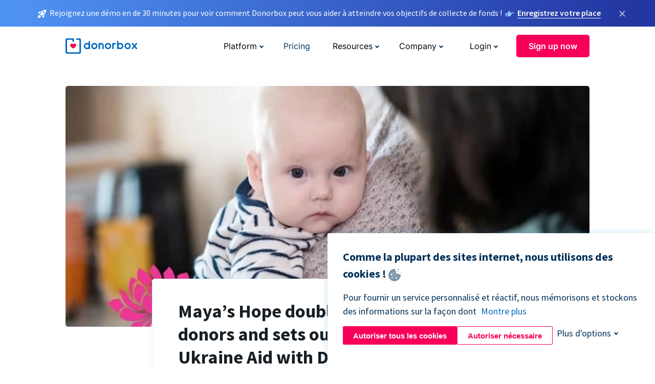

--- FILE ---
content_type: text/html; charset=utf-8
request_url: https://donorbox.org/fr/mayas-hope?original_url=https%3A%2F%2Fdonorbox.org%2F%3Futm_source%3DPoweredby%26utm_campaign%3DAnnual%2BFund%26utm_content%3D201256&utm_campaign=Annual+Fund&utm_content=201256&utm_source=Poweredby
body_size: 12366
content:
<!DOCTYPE html><html lang="fr"><head><link rel="preconnect" href="https://www.googletagmanager.com"/><link rel="preconnect" href="https://google.com"/><link rel="preconnect" href="https://googleads.g.doubleclick.net"/><link rel="preconnect" href="https://www.facebook.com"/><link rel="preconnect" href="https://connect.facebook.net"/><link rel="preconnect" href="https://cdn.heapanalytics.com"/><link rel="dns-prefetch" href="https://www.googletagmanager.com"/><link rel="dns-prefetch" href="https://google.com"/><link rel="dns-prefetch" href="https://googleads.g.doubleclick.net"/><link rel="dns-prefetch" href="https://www.facebook.com"/><link rel="dns-prefetch" href="https://connect.facebook.net"/><link rel="dns-prefetch" href="https://cdn.heapanalytics.com"/><script>
  (function(w,d,s,l,i){w[l]=w[l]||[];w[l].push({'gtm.start':
      new Date().getTime(),event:'gtm.js'});var f=d.getElementsByTagName(s)[0],
    j=d.createElement(s),dl=l!='dataLayer'?'&l='+l:'';j.async=true;j.src=
    'https://www.googletagmanager.com/gtm.js?id='+i+dl;f.parentNode.insertBefore(j,f);
  })(window,document,'script','dataLayer','GTM-NWL3C83');
</script><script type="text/javascript" id="hs-script-loader" async defer src="//js.hs-scripts.com/7947408.js"></script><meta charset="utf-8"/><link rel="canonical" href="https://donorbox.org/fr/mayas-hope"/><title>Fundraising Journey to $1M | Maya&#39;s Hope - Donorbox Case Study</title><meta name="viewport" content="initial-scale=1.0"/><meta name="description" content="From surpassing fundraising goals to peer-to-peer fundraising. Read how Donorbox features are working to increase donations for Maya&#39;s Hope."/><meta name="keywords" content="peer to peer fundraising case study"/><meta property="og:type" content="website"/><meta property="og:site_name" content="Donorbox"/><meta property="og:title" content="Fundraising Journey to $1M | Maya&#39;s Hope - Donorbox Case Study"/><meta property="og:description" content="From surpassing fundraising goals to peer-to-peer fundraising. Read how Donorbox features are working to increase donations for Maya&#39;s Hope."/><meta property="og:image" content="https://donorbox.org/landing_pages_assets/new-landing-pages/meta-images/home-7f2d68aaa66ab38667597d199072cb7cfc72fddee878fe425c74f91f17e1bd47.jpg"/><meta name="twitter:title" content="Fundraising Journey to $1M | Maya&#39;s Hope - Donorbox Case Study"/><meta name="twitter:description" content="From surpassing fundraising goals to peer-to-peer fundraising. Read how Donorbox features are working to increase donations for Maya&#39;s Hope."/><meta name="twitter:image" content="https://donorbox.org/landing_pages_assets/new-landing-pages/meta-images/home-7f2d68aaa66ab38667597d199072cb7cfc72fddee878fe425c74f91f17e1bd47.jpg"/><meta name="twitter:card" content="summary_large_image"><link rel="manifest" href="/manifest.json"/><meta name="theme-color" content="#ffffff"/><meta name="msapplication-TileColor" content="#ffffff"/><meta name="msapplication-TileImage" content="/ms-icon-144x144.png"/><link rel="icon" type="image/x-icon" href="/favicon-16x16.png" sizes="16x16"/><link rel="icon" type="image/x-icon" href="/favicon-32x32.png" sizes="32x32"/><link rel="icon" type="image/x-icon" href="/favicon-96x96.png" sizes="96x96"/><link rel="apple-touch-icon" sizes="57x57" href="/apple-icon-57x57.png"/><link rel="apple-touch-icon" sizes="60x60" href="/apple-icon-60x60.png"/><link rel="apple-touch-icon" sizes="72x72" href="/apple-icon-72x72.png"/><link rel="apple-touch-icon" sizes="76x76" href="/apple-icon-76x76.png"/><link rel="apple-touch-icon" sizes="114x114" href="/apple-icon-114x114.png"/><link rel="apple-touch-icon" sizes="120x120" href="/apple-icon-120x120.png"/><link rel="apple-touch-icon" sizes="144x144" href="/apple-icon-144x144.png"/><link rel="apple-touch-icon" sizes="152x152" href="/apple-icon-152x152.png"/><link rel="apple-touch-icon" sizes="180x180" href="/apple-icon-180x180.png"/><link rel="icon" type="image/png" sizes="192x192" href="/android-icon-192x192.png"/><!--[if IE]><link href="/landing_pages_assets/sans-pro/regular-1b01f058419a6785ee98b1de8a8604871d53552aa677b16f401d440def8e8a83.eot" as="font" crossorigin="anonymous"><link href="/landing_pages_assets/sans-pro/semibold-048f420980b42d9b3569a8ea826e9ba97b0d882b56ce5a20e3d9acabe1fb7214.eot" as="font" crossorigin="anonymous"><link href="/landing_pages_assets/sans-pro/bold-d5374547beba86fc76521d5b16944f8ad313b955b65b28d4b89aa61a0f0cbb0d.eot" as="font" crossorigin="anonymous"><![endif]--><link rel="preload" href="/landing_pages_assets/sans-pro/regular-506df6d11eb8bd950dea2b0b1e69397bc4410daeec6ba5aab4ad41e3386996d2.woff2" as="font" type="font/woff2" crossorigin="anonymous" fetchpriority="high"><link rel="preload" href="/landing_pages_assets/sans-pro/semibold-2b125f39737026068a5de4414fdd71a08ad6b3ea0e8e5f5bc97fa5607fdc3937.woff2" as="font" type="font/woff2" crossorigin="anonymous" fetchpriority="high"><link rel="preload" href="/landing_pages_assets/sans-pro/bold-6f023c1792d701dc7e4b79d25d86adf69729fff2700c4eb85b1dcb0d33fbe5c4.woff2" as="font" type="font/woff2" crossorigin="anonymous" fetchpriority="high"><link rel="preload" href="/landing_pages_assets/inter/regular-f71613ac7da472e102f775b374f4a766d816b1948ce4e0eaf7d9907c099363ad.woff2" as="font" type="font/woff2" crossorigin="anonymous" fetchpriority="high"><link rel="preload" href="/landing_pages_assets/inter/semibold-53b3114308ca921a20f8dc7349805375ab8381f8dc970f53e3e5dda7aa81a9f2.woff2" as="font" type="font/woff2" crossorigin="anonymous" fetchpriority="high"><link rel="preload" href="/landing_pages_assets/inter/bold-e6f866eac18175086a9e1ccd7cb63426122ee179ce42fdcf3380bfa79647dd2a.woff2" as="font" type="font/woff2" crossorigin="anonymous" fetchpriority="high"><link rel="preload" href="/landing_pages_assets/application-356b23ce10fcf475933bce3e94d3169112c289a59f6d8ef28f9f455231cb0bba.css" as="style" type="text/css"><link rel="stylesheet" href="/landing_pages_assets/application-356b23ce10fcf475933bce3e94d3169112c289a59f6d8ef28f9f455231cb0bba.css" media="all"/><!--[if lt IE 9]><script src="/landing_pages_assets/html5shiv.min-d9d619c5ff86e7cd908717476b6b86ecce6faded164984228232ac9ba2ccbf54.js" defer="defer"></script><link rel="stylesheet preload" href="/landing_pages_assets/application-ie-6348f8c6e18cc67ca7ffb537dc32222cdad4817d60777f38383a51934ae80c61.css" media="all" as="style"/><![endif]--><link rel="stylesheet preload" href="/landing_pages_assets/application-safari-918323572d70c4e57c897471611ef8e889c75652c5deff2b20b3aa5fe0856642.css" media="all" as="style"/><script type="text/javascript">
  var kjs = window.kjs || function (a) {
    var c = { apiKey: a.apiKey };
    var d = document;
    setTimeout(function () {
      var b = d.createElement("script");
      b.src = a.url || "https://cdn.kiflo.com/k.js", d.getElementsByTagName("script")[0].parentNode.appendChild(b)
    });
    return c;
  }({ apiKey: "9c8f407a-8b34-4e16-b4c3-7933b4d7757e" });
</script></head><body id="application_mayas_hope" class="application mayas_hope fr" data-namespace="" data-controller="application" data-action="mayas_hope" data-locale="fr"><noscript><iframe src="https://www.googletagmanager.com/ns.html?id=GTM-NWL3C83" height="0" width="0" style="display:none;visibility:hidden"></iframe></noscript><div id="sticky_bar" class="sticky-nav-bar d-none"><p><img alt="Rejoignez une démo en de 30 minutes pour voir comment Donorbox peut vous aider à atteindre vos objectifs de collecte de fonds !" width="20" height="20" fetchpriority="high" loading="eager" src="/landing_pages_assets/new-landing-pages/rocket-launch-f7f79fcf9aab8e19a4c95eede5c7206b681c9a568d19ca0e63d4a32635605bf0.svg"/><span>Rejoignez une démo en de 30 minutes pour voir comment Donorbox peut vous aider à atteindre vos objectifs de collecte de fonds !</span><img id="right_hand_icon" alt="Rejoignez une démo en de 30 minutes pour voir comment Donorbox peut vous aider à atteindre vos objectifs de collecte de fonds !" width="20" height="20" fetchpriority="high" loading="eager" src="/landing_pages_assets/new-landing-pages/hand-right-741947b82a464e7c9b2799a36575d9c057b4911a82dc6cc361fc6ec4bd5a34a9.svg"/><a target="_blank" rel="nofollow" href="https://donorbox.org/on-demand-demo-form/?utm_campaign=topbar">Enregistrez votre place</a></p><div><span id="sticky_bar_close_icon">&times;</span></div></div><header id="app_header" class="fr"><a id="donorbox_logo" href="/fr?original_url=https%3A%2F%2Fdonorbox.org%2F%3Futm_source%3DPoweredby%26utm_campaign%3DAnnual%2BFund%26utm_content%3D201256&amp;utm_campaign=Annual+Fund&amp;utm_content=201256&amp;utm_source=Poweredby"><img title="Donorbox logo" alt="Donorbox logo" width="140" height="40" onerror="this.src=&#39;https://donorbox-www.herokuapp.com/landing_pages_assets/new-landing-pages/donorbox-logo-b007498227b575bbca83efad467e73805837c02601fc3d2da33ab7fc5772f1d0.svg&#39;" src="/landing_pages_assets/new-landing-pages/donorbox-logo-b007498227b575bbca83efad467e73805837c02601fc3d2da33ab7fc5772f1d0.svg"/></a><input id="menu_toggle" type="checkbox" name="menu_toggle" aria-label="Toggle menu"><label for="menu_toggle" aria-label="Toggle menu"></label><nav><div id="nav_dropdown_platform" aria-labelledby="nav_platform_menu_title"><p id="nav_platform_menu_title" class="menu_title"><button name="button" type="button">Platform</button></p><div class="submenu"><ul id="features_nav_list"><li><p>Fundrasing Features</p></li><li><a data-icon="all-features" href="/fr/features?original_url=https%3A%2F%2Fdonorbox.org%2F%3Futm_source%3DPoweredby%26utm_campaign%3DAnnual%2BFund%26utm_content%3D201256&amp;utm_campaign=Annual+Fund&amp;utm_content=201256&amp;utm_source=Poweredby">All features</a></li><li><a data-icon="quick-donate" href="/fr/quick-donate?original_url=https%3A%2F%2Fdonorbox.org%2F%3Futm_source%3DPoweredby%26utm_campaign%3DAnnual%2BFund%26utm_content%3D201256&amp;utm_campaign=Annual+Fund&amp;utm_content=201256&amp;utm_source=Poweredby">QuickDonate™ Donor Portal</a></li><li><a data-icon="donation-forms" href="/fr/donation-forms?original_url=https%3A%2F%2Fdonorbox.org%2F%3Futm_source%3DPoweredby%26utm_campaign%3DAnnual%2BFund%26utm_content%3D201256&amp;utm_campaign=Annual+Fund&amp;utm_content=201256&amp;utm_source=Poweredby">Donation Forms</a></li><li><a data-icon="events" href="/fr/events?original_url=https%3A%2F%2Fdonorbox.org%2F%3Futm_source%3DPoweredby%26utm_campaign%3DAnnual%2BFund%26utm_content%3D201256&amp;utm_campaign=Annual+Fund&amp;utm_content=201256&amp;utm_source=Poweredby">Events</a></li><li><a data-icon="donation-pages" href="/fr/donation-pages?original_url=https%3A%2F%2Fdonorbox.org%2F%3Futm_source%3DPoweredby%26utm_campaign%3DAnnual%2BFund%26utm_content%3D201256&amp;utm_campaign=Annual+Fund&amp;utm_content=201256&amp;utm_source=Poweredby">Donation Pages</a></li><li><a data-icon="recurring-donations" href="/fr/recurring-donations?original_url=https%3A%2F%2Fdonorbox.org%2F%3Futm_source%3DPoweredby%26utm_campaign%3DAnnual%2BFund%26utm_content%3D201256&amp;utm_campaign=Annual+Fund&amp;utm_content=201256&amp;utm_source=Poweredby">Recurring Donations</a></li><li><a data-icon="p2p" href="/fr/peer-to-peer-fundraising?original_url=https%3A%2F%2Fdonorbox.org%2F%3Futm_source%3DPoweredby%26utm_campaign%3DAnnual%2BFund%26utm_content%3D201256&amp;utm_campaign=Annual+Fund&amp;utm_content=201256&amp;utm_source=Poweredby">Peer-to-Peer</a></li><li><a data-icon="donor-management" href="/fr/donor-management?original_url=https%3A%2F%2Fdonorbox.org%2F%3Futm_source%3DPoweredby%26utm_campaign%3DAnnual%2BFund%26utm_content%3D201256&amp;utm_campaign=Annual+Fund&amp;utm_content=201256&amp;utm_source=Poweredby">Donor Management</a></li><li><a data-icon="memberships" href="/fr/memberships?original_url=https%3A%2F%2Fdonorbox.org%2F%3Futm_source%3DPoweredby%26utm_campaign%3DAnnual%2BFund%26utm_content%3D201256&amp;utm_campaign=Annual+Fund&amp;utm_content=201256&amp;utm_source=Poweredby">Memberships</a></li><li><a data-icon="crowdfunding" href="/fr/crowdfunding-platform?original_url=https%3A%2F%2Fdonorbox.org%2F%3Futm_source%3DPoweredby%26utm_campaign%3DAnnual%2BFund%26utm_content%3D201256&amp;utm_campaign=Annual+Fund&amp;utm_content=201256&amp;utm_source=Poweredby">Crowdfunding</a></li></ul><ul id="products_nav_list"><li><p>Product</p></li><li><a data-icon="crm" href="/fr/nonprofit-crm?original_url=https%3A%2F%2Fdonorbox.org%2F%3Futm_source%3DPoweredby%26utm_campaign%3DAnnual%2BFund%26utm_content%3D201256&amp;utm_campaign=Annual+Fund&amp;utm_content=201256&amp;utm_source=Poweredby">CRM</a></li><li><a data-icon="donorbox-live" href="/fr/live-kiosk?original_url=https%3A%2F%2Fdonorbox.org%2F%3Futm_source%3DPoweredby%26utm_campaign%3DAnnual%2BFund%26utm_content%3D201256&amp;utm_campaign=Annual+Fund&amp;utm_content=201256&amp;utm_source=Poweredby">Donorbox Live™ Kiosk</a></li><li><a data-icon="tap-to-donate" href="/fr/tap-to-donate?original_url=https%3A%2F%2Fdonorbox.org%2F%3Futm_source%3DPoweredby%26utm_campaign%3DAnnual%2BFund%26utm_content%3D201256&amp;utm_campaign=Annual+Fund&amp;utm_content=201256&amp;utm_source=Poweredby">Tap to Donate</a></li><li><a data-icon="jay-ai" href="/fr/jay-ai?original_url=https%3A%2F%2Fdonorbox.org%2F%3Futm_source%3DPoweredby%26utm_campaign%3DAnnual%2BFund%26utm_content%3D201256&amp;utm_campaign=Annual+Fund&amp;utm_content=201256&amp;utm_source=Poweredby">Jay·AI</a></li><li><a data-icon="integrations" href="/fr/integrations?original_url=https%3A%2F%2Fdonorbox.org%2F%3Futm_source%3DPoweredby%26utm_campaign%3DAnnual%2BFund%26utm_content%3D201256&amp;utm_campaign=Annual+Fund&amp;utm_content=201256&amp;utm_source=Poweredby">Integrations</a></li></ul><div id="premium_nav_block"><img alt="Premium" width="255" height="30" fetchpriority="low" decoding="async" loading="lazy" src="/landing_pages_assets/new-landing-pages/top-header/donorbox-premium-logo-8d6bede1eb7846c4ee4690f7bf7bb979b01a5fedd4905af9bcb73886af2153bf.svg"/><dl><dt>Unleash Your Donation Potential</dt><dd> Personalized support and advanced tools to maximize your impact. <a class="learn-more-link" href="/fr/premium?original_url=https%3A%2F%2Fdonorbox.org%2F%3Futm_source%3DPoweredby%26utm_campaign%3DAnnual%2BFund%26utm_content%3D201256&amp;utm_campaign=Annual+Fund&amp;utm_content=201256&amp;utm_source=Poweredby">Learn More</a></dd></dl></div></div></div><a id="nav_link_pricing" href="/fr/pricing?original_url=https%3A%2F%2Fdonorbox.org%2F%3Futm_source%3DPoweredby%26utm_campaign%3DAnnual%2BFund%26utm_content%3D201256&amp;utm_campaign=Annual+Fund&amp;utm_content=201256&amp;utm_source=Poweredby">Pricing</a><div id="nav_dropdown_resources" aria-labelledby="nav_resources_menu_title"><p id="nav_resources_menu_title" class="menu_title"><button name="button" type="button">Resources</button></p><div class="submenu"><ul id="learning_nav_list"><li><p>Learn</p></li><li><a target="_blank" data-icon="blog" href="https://donorbox.org/nonprofit-blog/fr">Blog</a></li><li><a target="_blank" rel="external noopener" data-icon="template" href="https://library.donorbox.org/">Guides &amp; Templates</a></li><li><a target="_blank" rel="external noopener" data-icon="webinars" href="https://webinars.donorbox.org/">Webinars</a></li><li><a data-icon="case-studies" href="/fr/case-studies?original_url=https%3A%2F%2Fdonorbox.org%2F%3Futm_source%3DPoweredby%26utm_campaign%3DAnnual%2BFund%26utm_content%3D201256&amp;utm_campaign=Annual+Fund&amp;utm_content=201256&amp;utm_source=Poweredby">Case Studies</a></li><li><a target="_blank" rel="external noopener" data-icon="podcast" href="https://podcasts.apple.com/us/podcast/the-nonprofit-podcast/id1483848924">Podcast</a></li></ul><ul id="use_cases_nav_list"><li><p>Donorbox for</p></li><li><a href="/fr/animal-fundraising?original_url=https%3A%2F%2Fdonorbox.org%2F%3Futm_source%3DPoweredby%26utm_campaign%3DAnnual%2BFund%26utm_content%3D201256&amp;utm_campaign=Annual+Fund&amp;utm_content=201256&amp;utm_source=Poweredby">Animal Welfare</a></li><li><a href="/fr/arts-fundraising?original_url=https%3A%2F%2Fdonorbox.org%2F%3Futm_source%3DPoweredby%26utm_campaign%3DAnnual%2BFund%26utm_content%3D201256&amp;utm_campaign=Annual+Fund&amp;utm_content=201256&amp;utm_source=Poweredby">Arts &amp; Culture</a></li><li><a href="/fr/church-fundraising?original_url=https%3A%2F%2Fdonorbox.org%2F%3Futm_source%3DPoweredby%26utm_campaign%3DAnnual%2BFund%26utm_content%3D201256&amp;utm_campaign=Annual+Fund&amp;utm_content=201256&amp;utm_source=Poweredby">Christianity</a></li><li><a href="/fr/university-fundraising?original_url=https%3A%2F%2Fdonorbox.org%2F%3Futm_source%3DPoweredby%26utm_campaign%3DAnnual%2BFund%26utm_content%3D201256&amp;utm_campaign=Annual+Fund&amp;utm_content=201256&amp;utm_source=Poweredby">Education</a></li><li><a href="/fr/fundraising-for-islamic-charities?original_url=https%3A%2F%2Fdonorbox.org%2F%3Futm_source%3DPoweredby%26utm_campaign%3DAnnual%2BFund%26utm_content%3D201256&amp;utm_campaign=Annual+Fund&amp;utm_content=201256&amp;utm_source=Poweredby">Islam</a></li><li><a href="/fr/jewish-fundraising?original_url=https%3A%2F%2Fdonorbox.org%2F%3Futm_source%3DPoweredby%26utm_campaign%3DAnnual%2BFund%26utm_content%3D201256&amp;utm_campaign=Annual+Fund&amp;utm_content=201256&amp;utm_source=Poweredby">Judaism</a></li><li><a href="/fr/journalism-fundraising?original_url=https%3A%2F%2Fdonorbox.org%2F%3Futm_source%3DPoweredby%26utm_campaign%3DAnnual%2BFund%26utm_content%3D201256&amp;utm_campaign=Annual+Fund&amp;utm_content=201256&amp;utm_source=Poweredby">Journalism</a></li><li><a href="/fr/medical-research-fundraising?original_url=https%3A%2F%2Fdonorbox.org%2F%3Futm_source%3DPoweredby%26utm_campaign%3DAnnual%2BFund%26utm_content%3D201256&amp;utm_campaign=Annual+Fund&amp;utm_content=201256&amp;utm_source=Poweredby">Healthcare</a></li><li><a href="/fr/political-fundraising?original_url=https%3A%2F%2Fdonorbox.org%2F%3Futm_source%3DPoweredby%26utm_campaign%3DAnnual%2BFund%26utm_content%3D201256&amp;utm_campaign=Annual+Fund&amp;utm_content=201256&amp;utm_source=Poweredby">Politics</a></li><li><a href="/fr/temple-fundraising?original_url=https%3A%2F%2Fdonorbox.org%2F%3Futm_source%3DPoweredby%26utm_campaign%3DAnnual%2BFund%26utm_content%3D201256&amp;utm_campaign=Annual+Fund&amp;utm_content=201256&amp;utm_source=Poweredby">Temples</a></li></ul><ul id="support_nav_list"><li><p>Support</p></li><li><a target="_blank" rel="external noopener" data-icon="onboarding" href="https://academy.donorbox.org/p/donorbox-onboarding">Onboarding Guide</a></li><li><a target="_blank" rel="external noopener" data-icon="help-center" href="https://donorbox.zendesk.com/hc/en-us">Help Center</a></li><li><a data-icon="contact-us" href="/fr/contact?original_url=https%3A%2F%2Fdonorbox.org%2F%3Futm_source%3DPoweredby%26utm_campaign%3DAnnual%2BFund%26utm_content%3D201256&amp;utm_campaign=Annual+Fund&amp;utm_content=201256&amp;utm_source=Poweredby">Contact Us</a></li><li><a data-icon="sales" href="/fr/contact-sales?original_url=https%3A%2F%2Fdonorbox.org%2F%3Futm_source%3DPoweredby%26utm_campaign%3DAnnual%2BFund%26utm_content%3D201256&amp;utm_campaign=Annual+Fund&amp;utm_content=201256&amp;utm_source=Poweredby">Sales</a></li><li><a data-icon="security" href="/fr/security?original_url=https%3A%2F%2Fdonorbox.org%2F%3Futm_source%3DPoweredby%26utm_campaign%3DAnnual%2BFund%26utm_content%3D201256&amp;utm_campaign=Annual+Fund&amp;utm_content=201256&amp;utm_source=Poweredby">Security</a></li></ul><div id="nav_feature_blog_post"><article><p>FEATURED BLOG POST</p><a target="_blank" rel="external noopener" href="https://donorbox.org/nonprofit-blog/kind-kiosk"><img alt="Live Kiosk" width="362" height="204" fetchpriority="low" decoding="async" loading="lazy" src="/landing_pages_assets/new-landing-pages/top-header/live-kiosk-c446c75a0323106d741e74fca0fe8d249d630acbfbaa357f5ae46fe06326d04a.jpg"/><dl><dt>Donorbox Live™ Kiosk vs. Kind Kiosk</dt><dd>Looking for the best donation kiosk solution for your organization?</dd></dl></a></article></div></div></div><div id="nav_dropdown_company" aria-labelledby="nav_company_menu_title"><p id="nav_company_menu_title" class="menu_title"><button name="button" type="button">Company</button></p><div class="submenu"><ul><li><a href="/fr/about-us?original_url=https%3A%2F%2Fdonorbox.org%2F%3Futm_source%3DPoweredby%26utm_campaign%3DAnnual%2BFund%26utm_content%3D201256&amp;utm_campaign=Annual+Fund&amp;utm_content=201256&amp;utm_source=Poweredby">About Us</a></li><li><a target="_blank" rel="external noopener" href="https://boards.greenhouse.io/donorbox">Careers</a></li><li><a href="/fr/affiliate-partner-program?original_url=https%3A%2F%2Fdonorbox.org%2F%3Futm_source%3DPoweredby%26utm_campaign%3DAnnual%2BFund%26utm_content%3D201256&amp;utm_campaign=Annual+Fund&amp;utm_content=201256&amp;utm_source=Poweredby">Partnerships</a></li></ul></div></div><div id="nav_dropdown_login" aria-labelledby="nav_login_menu_title"><p id="nav_login_menu_title" class="menu_title"><button name="button" type="button">Login</button></p><div class="submenu"><ul><li><a id="nav_menu_org_signin_link" href="https://donorbox.org/fr/org_session/new">Org Login</a></li><li><a id="nav_menu_donor_signin_link" href="https://donorbox.org/fr/user_session/new">Donor Login</a></li></ul></div></div><a id="nav_menu_org_signup_link" role="button" class="button" href="https://donorbox.org/fr/orgs/new?original_url=https%3A%2F%2Fdonorbox.org%2F%3Futm_source%3DPoweredby%26utm_campaign%3DAnnual%2BFund%26utm_content%3D201256&amp;utm_campaign=Annual+Fund&amp;utm_content=201256&amp;utm_source=Poweredby">Sign up now</a></nav></header><main><section id="mayas_hope_profile"><section class="case_study_hero"><picture><source type="image/webp" srcset="/landing_pages_blobs/images/mayas-hope/hero.webp "/><source type="image/png" srcset="/landing_pages_blobs/images/mayas-hope/hero.png "/><img class="skip-lazy" width="1024" height="471" alt="Maya&#39;s Hope Gallery" title="Maya&#39;s Hope Gallery" src="/landing_pages_blobs/images/mayas-hope/hero.png"/></picture></section><section class="case_study_profile"><h1>Maya’s Hope doubles the number of donors and sets out to raise $1M for Ukraine Aid with Donorbox</h1><div><img width="303" height="52" loading="lazy" alt="Maya&#39;s Hope" title="Maya&#39;s Hope" src="/landing_pages_blobs/images/mayas-hope/mayas-logo.png"/></div><dl><dt>ABOUT ORGANIZATION</dt><dd>Maya’s Hope provides support for orphaned and impoverished children, many of whom have disabilities, by providing medical care and surgeries, nutrition, and basic needs. They provide orphanage support, education, and disaster relief in both the Philippines and Ukraine.</dd></dl><a role="button" rel="external noopener" class="link" target="_blank" href="https://donorbox.org/maya-s-hope-general-donation-form">Donation Page</a><a role="button" rel="external noopener" class="link" target="_blank" href="http://mayashope.org">Maya’s Hope Website</a></section></section><section id="mayas_hope_stats"><dl><div><dt>2x</dt><dd>Annual increase in donors</dd></div><div><dt>$30,000+</dt><dd>Raised via P2P Fundraising</dd></div><div><dt>41+</dt><dd>Peer-to-peer Campaigns</dd></div></dl></section><section id="about_mayas_hope"><section class="cs-text"><h2>Maya’s Hope Ukraine Aid</h2><p>Since the outbreak of the war in Ukraine, Maya’s Hope has seen a dramatic increase in the number of requests it receives for support for Ukrainian families and organizations.</p><p>The number of donors giving to Maya’s Hope through Donorbox has doubled since implementation, with an average donation of $514. They have raised over $826,649 with peer-to-peer fundraising on Donorbox, with the help of over 41 supporters. This year they have set their largest fundraising goal ever, at $1,000,000, for their Ukraine Emergency Campaign.</p><p>Donorbox’s ease of use is a great support for lean nonprofit teams like Maya’s Hope, freeing them to focus their efforts on their mission and not spend much time on online fundraising setup and training volunteers on how to use the platform. </p><section class="cs-text" id="mayas_hope_gallery"><div id="thumbs"><div class="preview"><a target="_blank" alt="Gallery Image" title="Gallery Image" href="/landing_pages_blobs/images/mayas-hope/1.webp"><picture><source type="image/webp" srcset="/landing_pages_blobs/images/mayas-hope/1.webp "/><source type="image/png" srcset="/landing_pages_blobs/images/mayas-hope/1.png "/><img width="345" height="276" loading="lazy" alt="Gallery Image" title="Gallery Image" src="/landing_pages_blobs/images/mayas-hope/1.png"/></picture></a></div><div class="thumbs_gallery"><a target="_blank" alt="Gallery Image 1" title="Gallery Image 1" class="active" href="/landing_pages_blobs/images/mayas-hope/1.png"><picture><source type="image/webp" srcset="/landing_pages_blobs/images/mayas-hope/1.webp "/><source type="image/png" srcset="/landing_pages_blobs/images/mayas-hope/1.png "/><img width="345" height="276" loading="lazy" alt="Gallery Image 1" title="Gallery Image 1" src="/landing_pages_blobs/images/mayas-hope/1.png"/></picture></a><a target="_blank" alt="Gallery Image 2" title="Gallery Image 2" class="" href="/landing_pages_blobs/images/mayas-hope/2.png"><picture><source type="image/webp" srcset="/landing_pages_blobs/images/mayas-hope/2.webp "/><source type="image/png" srcset="/landing_pages_blobs/images/mayas-hope/2.png "/><img width="345" height="276" loading="lazy" alt="Gallery Image 2" title="Gallery Image 2" src="/landing_pages_blobs/images/mayas-hope/2.png"/></picture></a><a target="_blank" alt="Gallery Image 3" title="Gallery Image 3" class="" href="/landing_pages_blobs/images/mayas-hope/3.png"><picture><source type="image/webp" srcset="/landing_pages_blobs/images/mayas-hope/3.webp "/><source type="image/png" srcset="/landing_pages_blobs/images/mayas-hope/3.png "/><img width="345" height="276" loading="lazy" alt="Gallery Image 3" title="Gallery Image 3" src="/landing_pages_blobs/images/mayas-hope/3.png"/></picture></a><a target="_blank" alt="Gallery Image 4" title="Gallery Image 4" class="" href="/landing_pages_blobs/images/mayas-hope/4.png"><picture><source type="image/webp" srcset="/landing_pages_blobs/images/mayas-hope/4.webp "/><source type="image/png" srcset="/landing_pages_blobs/images/mayas-hope/4.png "/><img width="345" height="276" loading="lazy" alt="Gallery Image 4" title="Gallery Image 4" src="/landing_pages_blobs/images/mayas-hope/4.png"/></picture></a></div></div><div id="gallery"><a target="_blank" href="/landing_pages_blobs/images/mayas-hope/1.png">/landing_pages_blobs/images/mayas-hope/1.png</a><a target="_blank" href="/landing_pages_blobs/images/mayas-hope/2.png">/landing_pages_blobs/images/mayas-hope/2.png</a><a target="_blank" href="/landing_pages_blobs/images/mayas-hope/3.png">/landing_pages_blobs/images/mayas-hope/3.png</a><a target="_blank" href="/landing_pages_blobs/images/mayas-hope/4.png">/landing_pages_blobs/images/mayas-hope/4.png</a></div></section><div></div></section><section class="cs-text"><h2>Manual reporting and spreadsheets were a time-suck</h2><p>Maya’s Hope had been using CrowdRise that was later acquired by GoFundMe Charity, causing an immediate and negative impact on their fundraising. They were channeling funds from various platforms – encouraging donors to use low-fee alternatives for large donations and recieving international donations from various other platforms.</p><p>Hampered with manual reports and tax letters, it was clear that they needed software that could automate their reporting, tax letters, and allow donations via Apple Pay and Google Pay, and International transfers. Maya Crauderueff, Founder of Maya’s Hope, started looking for a fundraising solution that could fix all these issues.</p><p>She had finally landed on a solution that would solve all her fundraising pain points.</p><div></div></section><section class="cs-text"><h2>One-Stop-Shop Fundraising</h2><ul><li>Donation reports and advanced analytics.</li><li>Option for donors to cover the processing fee.</li><li>Intuitive and easy campaign creator.</li><li>Global payment gateways, wallets, and bank transfers.</li><li>Multiple fundraising campaigns</li><li>Personalized and hands-on technical support.</li></ul><article><blockquote><p>“We had so many fundraising buckets that we needed one service. We were looking for a one-stop-shop solution that would let them accept payments from Google Pay, Apple Pay, and other payment options.”.</p></blockquote></article><p>Donorbox’s reporting feature helps Maya’s Hope allocate funds for various fundraisers. Their business model involves having multiple individual fundraising campaigns, and not a single million-dollar fundraising campaign. Donorbox makes it easy for them to create multiple fundraising pages.</p><div><picture><source type="image/webp" srcset="/landing_pages_blobs/images/mayas-hope/one-stop-form-1.webp "/><source type="image/png" srcset="/landing_pages_blobs/images/mayas-hope/one-stop-form-1.png "/><img alt="Form step 1" title="Form step 1" loading="lazy" width="209" height="365" class="col-3" src="/landing_pages_blobs/images/mayas-hope/one-stop-form-1.png"/></picture><picture><source type="image/webp" srcset="/landing_pages_blobs/images/mayas-hope/one-stop-form-2.webp "/><source type="image/png" srcset="/landing_pages_blobs/images/mayas-hope/one-stop-form-2.png "/><img alt="Form step 2" title="Form step 2" loading="lazy" width="209" height="357" class="col-3" src="/landing_pages_blobs/images/mayas-hope/one-stop-form-2.png"/></picture><picture><source type="image/webp" srcset="/landing_pages_blobs/images/mayas-hope/one-stop-form-3.webp "/><source type="image/png" srcset="/landing_pages_blobs/images/mayas-hope/one-stop-form-3.png "/><img alt="Form step 3" title="Form step 3" loading="lazy" width="209" height="319" class="col-3" src="/landing_pages_blobs/images/mayas-hope/one-stop-form-3.png"/></picture></div></section><section class="cs-text"><h2>Humanized Customer Support</h2><article id="mayas_review"><picture><source type="image/webp" srcset="/landing_pages_blobs/images/mayas-hope/maya.webp "/><source type="image/png" srcset="/landing_pages_blobs/images/mayas-hope/maya.png "/><img src="/landing_pages_blobs/images/mayas-hope/maya.png" loading="lazy" width="328" height="210" title="Maya" alt="Maya"/></picture><div><blockquote><p>“Donorbox seems to care that we are their clients and I feel like it's been the experience since day one. I find they have amazing customer service. I feel like I'm part of Donorbox like a family. Anytime we have an issue, the support team is incredible. They're able to move issues forward, a knowledgable support and sales team like Donorbox is worth its weight in gold.”</p></blockquote><address><p>Maya Rowencak Crauderueff</p><p>Founder and President, Maya’s Hope</p></address></div></article><div></div><p>Before using Donorbox, Maya’s team struggled with slow customer service on other platforms. Their issues took several days to be picked up and weeks to resolve in some cases. At Donorbox there is always a team member who is committed to answer their questions and providing them with solutions.</p></section><section class="cs-text"><h2>Customized Tax Letters</h2><article><blockquote><p>“Donorbox really lets you customize the tax letters to look almost identical to what we issue, it saves us a lot of time especially when there are smaller donations. The automation is really great! We do not want to ignore our donors because they’re giving $5. We feel like it’s important to touch our donors, many of them appreciate it.”</p></blockquote></article><div></div><p>When it came to sending custom tax letters to all donors, Donorbox’s functionality to issue automatic tax letters was a huge advantage for Maya’s Hope.</p><p>Sharing her earlier experience, Maya said, “GoFundMe Charity and CrowdRise had their own tax letters but technically, it was a third party where there wasn’t a processing system. They were like a registered nonprofit. So we couldn’t send our donors tax letters mentioning the donations to Maya’s Hope.”</p></section><section class="cs-text"><h2>Intuitive Interface for Lean Nonprofits</h2><article><blockquote><p>“There's hardly even a need for training. It's so intuitive to use.”</p></blockquote></article><p>Maya’s Hope run multiple fundraisers on its website. With so many programs in the works, it is necessary to have something that helps save their time and gets the work done fast.</p><section id="mayas_ukraine_campaign"><article><h3>Maya’s Hope brought their Ukraine Emergency Campaign under the spotlight with peer-to-peer fundraising.</h3></article><article><picture><source type="image/webp" srcset="/landing_pages_blobs/images/mayas-hope/ukraine-campaign.webp "/><source type="image/png" srcset="/landing_pages_blobs/images/mayas-hope/ukraine-campaign.png "/><img alt="Peer to Peer campaign" title="Peer to Peer campaign" loading="lazy" width="512" height="529" class="col-" src="/landing_pages_blobs/images/mayas-hope/ukraine-campaign.png"/></picture></article></section><div></div></section><section class="cs-text"><h2>Peer-to-peer Success &amp; The $1,000,000 Fundraising Goal</h2><p>Maya’s Hope brought their Ukraine Emergency Campaign to public attention with peer-to-peer fundraising. With so many of their supporters already committed to supporting Maya's Hope in Ukraine Aid, peer-to-peer presented the perfect tool. Together with 38 supporters they raised over $35,000, including a single donor gift of $6,000, a remarkable amount from a fundraiser!</p><article id="mayas_review"><picture><source type="image/webp" srcset="/landing_pages_blobs/images/mayas-hope/maya.webp "/><source type="image/png" srcset="/landing_pages_blobs/images/mayas-hope/maya.png "/><img src="/landing_pages_blobs/images/mayas-hope/maya.png" loading="lazy" width="328" height="210" title="Maya" alt="Maya"/></picture><div><blockquote><p>“The peer-to-peer functionality is really nice and easy to use. It seems that from both sides - for the fundraisers and for us. It was an easy decision for us to activate the peer-to-peer feature and the donations just started coming in! It’s very nice that you can approve all ‘peer’ fundraising campaigns before they go live and people can edit and make them their own. We have a lot of campaigns running at any one time, we can quickly edit, duplicate and add updates to the fundraisers and this is really helpful for us.”</p></blockquote><address><p>Maya Rowencak Crauderueff</p><p>Founder and President, Maya’s Hope</p></address></div></article><p>Peer-to-peer campaigns offer a personal connection, so anyone who feels passionately about a cause can put their name to it and get their network to donate. Maya's Hope encouraged their donors, board members and heavy supporters to join their campaign.</p><p>Donorbox peer-to-peer fundraising has allowed them to set their largest fundraising goal ever! They are raising $1M for their <a href="https://donorbox.org/emergencyukraine" target="_blank" rel="external noopener">Ukraine Emergency Campaign</a>.</p><div><picture><source type="image/webp" srcset="/landing_pages_blobs/images/mayas-hope/5.webp "/><source type="image/png" srcset="/landing_pages_blobs/images/mayas-hope/5.png "/><img alt="Peer to Peer campaign" title="Peer to Peer campaign" loading="lazy" width="666" height="461" class="col-1" src="/landing_pages_blobs/images/mayas-hope/5.png"/></picture></div></section><a role="button" target="_blank" class="button signup-for-free-button" href="https://donorbox.org/fr/orgs/new?original_url=https%3A%2F%2Fdonorbox.org%2F%3Futm_source%3DPoweredby%26utm_campaign%3DAnnual%2BFund%26utm_content%3D201256&amp;utm_campaign=Annual+Fund&amp;utm_content=201256&amp;utm_source=Poweredby">Start My Fundraising Journey Today</a></section><section id="small_features_big_results"><h2>Features that stand out for Maya’s Hope</h2><p>Maya’s Hope is benefitting greatly from some small but very useful functionalities that Donorbox offers. These include:</p><article><h3>Processing Fee Coverage</h3><p>Processing fees can take a significant cut from the donation. Asking donors to cover the processing fee makes donors aware of the fact that there&#39;s always a processing fee involved. More than 80 percent of the time, donors choose to cover the processing fees.</p><picture><source type="image/webp" srcset="/landing_pages_blobs/images/mayas-hope/processing-fee.webp "/><source type="image/png" srcset="/landing_pages_blobs/images/mayas-hope/processing-fee.png "/><img loading="lazy" width="330" height="308" alt="Processing Fee Coverage" title="Processing Fee Coverage" src="/landing_pages_blobs/images/mayas-hope/processing-fee.png"/></picture></article><article><h3>International Donations</h3><p>Maya’s Hope humanitarian work is spread across the globe. Donorbox covers over 52 currencies worldwide, helping them accept donations from their donors in Dubai, the UK, and other countries. Unlike other payment gateways, on Donorbox they can see the converted amount easily and have all important donor data.</p><picture><source type="image/webp" srcset="/landing_pages_blobs/images/mayas-hope/international-donations.webp "/><source type="image/png" srcset="/landing_pages_blobs/images/mayas-hope/international-donations.png "/><img loading="lazy" width="330" height="308" alt="International Donations" title="International Donations" src="/landing_pages_blobs/images/mayas-hope/international-donations.png"/></picture></article><article><h3>Moments</h3><p>Moments on Donorbox notifies you of various donor activities so you can communicate more effectively with donors. With the help of this feature, Maya’s team is notified of when a recurring plan is canceled by a donor, which is a red flag. They reach out to these donors to see if there’s anything they can do.</p><picture><source type="image/webp" srcset="/landing_pages_blobs/images/mayas-hope/moments.webp "/><source type="image/png" srcset="/landing_pages_blobs/images/mayas-hope/moments.png "/><img loading="lazy" width="330" height="308" alt="Moments" title="Moments" src="/landing_pages_blobs/images/mayas-hope/moments.png"/></picture></article><article><h3>Campaign Visibility</h3><p>Fundraising campaigns on Donorbox are easily searchable on Google and make your campaign easy to find. Maya Hope’s campaigns can be found with a simple Google search of the title of their campaign!</p><picture><source type="image/webp" srcset="/landing_pages_blobs/images/mayas-hope/campaign-visibility.webp "/><source type="image/png" srcset="/landing_pages_blobs/images/mayas-hope/campaign-visibility.png "/><img loading="lazy" width="330" height="297" alt="Campaign Visibility" title="Campaign Visibility" src="/landing_pages_blobs/images/mayas-hope/campaign-visibility.png"/></picture></article></section><section id="why_choose_donorbox_again" class="cs-text"><h2>Why choose Donorbox again?</h2><p>Donorbox has taken a significant load off and simplified administrative tasks. With Donorbox, Maya’s Hope feels like a valued customer, “Donorbox gets better over time, I find.”, says Maya.</p><p> Maya’s Hope funds and facilitates emergency surgeries in Ukraine and the Philippines. In Ukraine, the surgeries themselves are quite often covered by the government however many of the other costs are not - medicines, consumables, metalware for orthopedic surgeries, and the shunts used in hydrocephalus surgeries. The Philippines on the other hand has socialized medicine but the charity ward may take five or more years depending on the case, and sadly, children are dying before they can get their needed surgery.</p><p> Maya’s Hope creates one fundraiser per child in need so donors can see their support in action. Visit their <a href="https://donorbox.org/emergencyukraine" target="_blank" rel="external noopener">Ukraine Emergency Fund</a> and <a href="https://linktr.ee/mayashopefoundation" target="_blank" rel="external noopener">other campaigns</a>.</p></section><section id="the_nonprofit_podcast_episode"><h3>Listen to The Nonprofit Podcast Episode featuring Maya Crauderueff talking about the inspiration that drives her nonprofit.</h3><div><picture><source type="image/webp" srcset="/landing_pages_blobs/images/mayas-hope/podcast.webp "/><source type="image/png" srcset="/landing_pages_blobs/images/mayas-hope/podcast.png "/><img width="492" height="306" loading="lazy" alt="Listen to The Nonprofit Podcast Episode featuring Maya Crauderueff talking about the inspiration that drives her nonprofit." title="Listen to The Nonprofit Podcast Episode featuring Maya Crauderueff talking about the inspiration that drives her nonprofit." src="/landing_pages_blobs/images/mayas-hope/podcast.png"/></picture><a data-src="https://www.youtube.com/embed/fJzBZmf256M?autoplay=1&amp;rel=0" id="nonprofit_podcast_video" role="button" class="video-popup-btn" href="javascript:void(0);">Play</a></div></section><section id="our_stats"><h2>The fundraising engine of choice for successful nonprofits.</h2><section id="donorbox_stats"><div><dl><dt class=>3 Md €</dt><dd>Dons collectés</dd></dl><dl><dt>250 000+</dt><dd>Campagnes de dons</dd></dl><dl><dt>100 000+</dt><dd>Organisations nous font confiance</dd></dl><dl><dt>96+</dt><dd>Pays concernés</dd></dl></div></section><a role="button" target="_blank" class="button" href="https://donorbox.org/fr/orgs/new?original_url=https%3A%2F%2Fdonorbox.org%2F%3Futm_source%3DPoweredby%26utm_campaign%3DAnnual%2BFund%26utm_content%3D201256&amp;utm_campaign=Annual+Fund&amp;utm_content=201256&amp;utm_source=Poweredby">Start fundraising in just 15 minutes</a></section></main><footer><nav aria-labelledby="footer_certificate_title" id="footer_certificate"><div><picture><source type="image/webp" srcset="/landing_pages_blobs/images/footer-logo/winter-footer-logo-G2.webp "/><source type="image/png" srcset="/landing_pages_blobs/images/footer-logo/winter-footer-logo-G2.png "/><img src="/landing_pages_blobs/images/footer-logo/winter-footer-logo-G2.png" width="211" height="243" loading="lazy" alt="Rated #1 for Fundraising" title="Rated #1 for Fundraising"/></picture></div><p>Rated #1 for Fundraising </p></nav><nav aria-labelledby="footer_information_title" id="footer_information"><input type="checkbox" id="information_toggle" hidden><label for="information_toggle" id="footer_information_title"> Information </label><ul class="accordion-content"><li><a target="_blank" href="/fr/contact?original_url=https%3A%2F%2Fdonorbox.org%2F%3Futm_source%3DPoweredby%26utm_campaign%3DAnnual%2BFund%26utm_content%3D201256&amp;utm_campaign=Annual+Fund&amp;utm_content=201256&amp;utm_source=Poweredby">Contact Us</a></li><li><a target="_blank" href="/fr/about-us?original_url=https%3A%2F%2Fdonorbox.org%2F%3Futm_source%3DPoweredby%26utm_campaign%3DAnnual%2BFund%26utm_content%3D201256&amp;utm_campaign=Annual+Fund&amp;utm_content=201256&amp;utm_source=Poweredby">About Us</a></li><li><a target="_blank" href="https://donorbox.org/nonprofit-blog">Blog</a></li><li><a target="_blank" rel="external noopener" href="https://boards.greenhouse.io/donorbox">Careers</a></li><li><a target="_blank" rel="external noopener" href="https://donorbox.zendesk.com/hc/en-us/categories/360002194872-Donorbox-FAQ">FAQ</a></li><li><a target=":blank" href="/fr/terms?original_url=https%3A%2F%2Fdonorbox.org%2F%3Futm_source%3DPoweredby%26utm_campaign%3DAnnual%2BFund%26utm_content%3D201256&amp;utm_campaign=Annual+Fund&amp;utm_content=201256&amp;utm_source=Poweredby">Terms</a></li><li><a target="_blank" href="/fr/privacy?original_url=https%3A%2F%2Fdonorbox.org%2F%3Futm_source%3DPoweredby%26utm_campaign%3DAnnual%2BFund%26utm_content%3D201256&amp;utm_campaign=Annual+Fund&amp;utm_content=201256&amp;utm_source=Poweredby">Privacy</a></li><li><a target="_blank" href="/fr/responsible-disclosure?original_url=https%3A%2F%2Fdonorbox.org%2F%3Futm_source%3DPoweredby%26utm_campaign%3DAnnual%2BFund%26utm_content%3D201256&amp;utm_campaign=Annual+Fund&amp;utm_content=201256&amp;utm_source=Poweredby">Responsible Disclosure</a></li><li><a target="_blank" href="/fr/media-assets?original_url=https%3A%2F%2Fdonorbox.org%2F%3Futm_source%3DPoweredby%26utm_campaign%3DAnnual%2BFund%26utm_content%3D201256&amp;utm_campaign=Annual+Fund&amp;utm_content=201256&amp;utm_source=Poweredby">Media Assets</a></li><li><a target="_blank" href="/fr/affiliate-partner-program?original_url=https%3A%2F%2Fdonorbox.org%2F%3Futm_source%3DPoweredby%26utm_campaign%3DAnnual%2BFund%26utm_content%3D201256&amp;utm_campaign=Annual+Fund&amp;utm_content=201256&amp;utm_source=Poweredby">Affiliate Partnership</a></li><li><a target="_blank" rel="external noopener" href="https://library.donorbox.org/">Library</a></li></ul></nav><nav aria-labelledby="footer_use_cases_title" id="footer_use_cases"><input type="checkbox" id="use_cases_toggle" hidden><label id="footer_use_cases_title" for="use_cases_toggle"> Use Cases </label><ul class="accordion-content"><li><a target="_blank" href="/fr/political-fundraising?original_url=https%3A%2F%2Fdonorbox.org%2F%3Futm_source%3DPoweredby%26utm_campaign%3DAnnual%2BFund%26utm_content%3D201256&amp;utm_campaign=Annual+Fund&amp;utm_content=201256&amp;utm_source=Poweredby">Political Fundraising</a></li><li><a target="_blank" href="/fr/medical-research-fundraising?original_url=https%3A%2F%2Fdonorbox.org%2F%3Futm_source%3DPoweredby%26utm_campaign%3DAnnual%2BFund%26utm_content%3D201256&amp;utm_campaign=Annual+Fund&amp;utm_content=201256&amp;utm_source=Poweredby">Medical Fundraising</a></li><li><a target="_blank" href="/fr/fundraising-for-nonprofits?original_url=https%3A%2F%2Fdonorbox.org%2F%3Futm_source%3DPoweredby%26utm_campaign%3DAnnual%2BFund%26utm_content%3D201256&amp;utm_campaign=Annual+Fund&amp;utm_content=201256&amp;utm_source=Poweredby">Fundraising For Nonprofits</a></li><li><a target="_blank" href="/fr/university-fundraising?original_url=https%3A%2F%2Fdonorbox.org%2F%3Futm_source%3DPoweredby%26utm_campaign%3DAnnual%2BFund%26utm_content%3D201256&amp;utm_campaign=Annual+Fund&amp;utm_content=201256&amp;utm_source=Poweredby">Fundraising For Schools</a></li><li><a target="_blank" href="/fr/charity-fundraising?original_url=https%3A%2F%2Fdonorbox.org%2F%3Futm_source%3DPoweredby%26utm_campaign%3DAnnual%2BFund%26utm_content%3D201256&amp;utm_campaign=Annual+Fund&amp;utm_content=201256&amp;utm_source=Poweredby">Charity Fundraising</a></li></ul></nav><nav aria-labelledby="footer_integrations_title" id="footer_integrations"><input type="checkbox" id="integrations_toggle" hidden><label id="footer_integrations_title" for="integrations_toggle"> Integrations </label><ul class="accordion-content"><li><a target="_blank" href="/fr/wordpress-donation-plugin?original_url=https%3A%2F%2Fdonorbox.org%2F%3Futm_source%3DPoweredby%26utm_campaign%3DAnnual%2BFund%26utm_content%3D201256&amp;utm_campaign=Annual+Fund&amp;utm_content=201256&amp;utm_source=Poweredby">WordPress Donation Plugin</a></li><li><a target="_blank" href="/fr/squarespace-donations?original_url=https%3A%2F%2Fdonorbox.org%2F%3Futm_source%3DPoweredby%26utm_campaign%3DAnnual%2BFund%26utm_content%3D201256&amp;utm_campaign=Annual+Fund&amp;utm_content=201256&amp;utm_source=Poweredby">Squarespace Donation Form</a></li><li><a target="_blank" href="/fr/wix-donations?original_url=https%3A%2F%2Fdonorbox.org%2F%3Futm_source%3DPoweredby%26utm_campaign%3DAnnual%2BFund%26utm_content%3D201256&amp;utm_campaign=Annual+Fund&amp;utm_content=201256&amp;utm_source=Poweredby">Wix Donation Form</a></li><li><a target="_blank" href="/fr/weebly-donations?original_url=https%3A%2F%2Fdonorbox.org%2F%3Futm_source%3DPoweredby%26utm_campaign%3DAnnual%2BFund%26utm_content%3D201256&amp;utm_campaign=Annual+Fund&amp;utm_content=201256&amp;utm_source=Poweredby">Weebly Donation App</a></li><li><a target="_blank" href="/fr/webflow-donation?original_url=https%3A%2F%2Fdonorbox.org%2F%3Futm_source%3DPoweredby%26utm_campaign%3DAnnual%2BFund%26utm_content%3D201256&amp;utm_campaign=Annual+Fund&amp;utm_content=201256&amp;utm_source=Poweredby">Webflow Donation App</a></li><li><a target="_blank" href="https://donorbox.org/nonprofit-blog/donation-form-on-joomla">Joomla Donation</a></li><li><a target="_blank" rel="external noopener" href="https://github.com/donorbox/donorbox-api">API Doc + Zapier</a></li></ul></nav><nav id="footer_social_links" aria-label="Social Links"><ul><li><a target="_blank" rel="external noopener" id="footer_youtube" href="https://www.youtube.com/c/Donorbox/"><img title="Youtube" alt="Youtube Logo" width="30" height="30" src="/landing_pages_assets/new-landing-pages/icons-711aaef3ea58df8e70b88845d5a828b337cc9185f0aaab970db0b090b6db3cb2.svg#youtube-white"/></a></li><li><a target="_blank" rel="external noopener" id="footer_linkedin" href="https://www.linkedin.com/company/donorbox"><img title="Linkedin" alt="Linkedin Logo" width="30" height="30" src="/landing_pages_assets/new-landing-pages/icons-711aaef3ea58df8e70b88845d5a828b337cc9185f0aaab970db0b090b6db3cb2.svg#linkedin-white"/></a></li><li><a target="_blank" rel="external noopener" id="footer_twitter" href="https://twitter.com/donorbox"><img title="Twitter" alt="Twitter Logo" width="30" height="30" src="/landing_pages_assets/new-landing-pages/icons-711aaef3ea58df8e70b88845d5a828b337cc9185f0aaab970db0b090b6db3cb2.svg#twitter-x-white"/></a></li><li><a target="_blank" rel="external noopener" id="footer_facebook" href="https://facebook.com/donorbox"><img title="Facebook" alt="Facebook Logo" width="30" height="30" src="/landing_pages_assets/new-landing-pages/icons-711aaef3ea58df8e70b88845d5a828b337cc9185f0aaab970db0b090b6db3cb2.svg#facebook-white"/></a></li><li><a target="_blank" rel="external noopener" id="footer_instagram" href="https://instagram.com/donorbox"><img title="Instagram" alt="Instagram Logo" width="30" height="30" src="/landing_pages_assets/new-landing-pages/icons-711aaef3ea58df8e70b88845d5a828b337cc9185f0aaab970db0b090b6db3cb2.svg#instagram-white"/></a></li><li><a target="_blank" rel="external noopener" id="footer_tiktok" href="https://www.tiktok.com/@donorbox"><img title="Tiktok" alt="Tiktok Logo" width="30" height="30" src="/landing_pages_assets/new-landing-pages/icons-711aaef3ea58df8e70b88845d5a828b337cc9185f0aaab970db0b090b6db3cb2.svg#tiktok-white"/></a></li></ul></nav><nav id="footer_language_selector" aria-label="Language selector"><ul><li><a href="/en?original_url=https%3A%2F%2Fdonorbox.org%2F%3Futm_source%3DPoweredby%26utm_campaign%3DAnnual%2BFund%26utm_content%3D201256&amp;utm_campaign=Annual+Fund&amp;utm_content=201256&amp;utm_source=Poweredby">English</a><li><a href="/es?original_url=https%3A%2F%2Fdonorbox.org%2F%3Futm_source%3DPoweredby%26utm_campaign%3DAnnual%2BFund%26utm_content%3D201256&amp;utm_campaign=Annual+Fund&amp;utm_content=201256&amp;utm_source=Poweredby">Español</a><li><a href="/fr?original_url=https%3A%2F%2Fdonorbox.org%2F%3Futm_source%3DPoweredby%26utm_campaign%3DAnnual%2BFund%26utm_content%3D201256&amp;utm_campaign=Annual+Fund&amp;utm_content=201256&amp;utm_source=Poweredby">Français</a><li><a href="/pt?original_url=https%3A%2F%2Fdonorbox.org%2F%3Futm_source%3DPoweredby%26utm_campaign%3DAnnual%2BFund%26utm_content%3D201256&amp;utm_campaign=Annual+Fund&amp;utm_content=201256&amp;utm_source=Poweredby">Português</a><li><a href="/nl?original_url=https%3A%2F%2Fdonorbox.org%2F%3Futm_source%3DPoweredby%26utm_campaign%3DAnnual%2BFund%26utm_content%3D201256&amp;utm_campaign=Annual+Fund&amp;utm_content=201256&amp;utm_source=Poweredby">Nederlands</a><li><a href="/ja?original_url=https%3A%2F%2Fdonorbox.org%2F%3Futm_source%3DPoweredby%26utm_campaign%3DAnnual%2BFund%26utm_content%3D201256&amp;utm_campaign=Annual+Fund&amp;utm_content=201256&amp;utm_source=Poweredby">日本語</a><li><a href="/pl?original_url=https%3A%2F%2Fdonorbox.org%2F%3Futm_source%3DPoweredby%26utm_campaign%3DAnnual%2BFund%26utm_content%3D201256&amp;utm_campaign=Annual+Fund&amp;utm_content=201256&amp;utm_source=Poweredby">Polskie</a></ul></nav><div id="stripe_partner_badge"><img loading="lazy" width="144" height="36" alt="Stripe verified partner" title="Stripe verified partner" src="/landing_pages_assets/new-landing-pages/stripe-logo-white-365b5ef23a155052bbb584b247fb8ae5a13c6cfc65a79b8cb90266d6ec813de8.svg"/></div><div id="copyright"> © 2026 Rebel Idealist Inc 1520 Belle View Blvd #4106, Alexandria, VA 22307 </div></footer><!--[if lt IE 9]><script src="/landing_pages_assets/IE7.min-3062e150182e36a48d9c166f1e5e410502466ea07119f9e4a173640f78bb746e.js"></script><![endif]--><script>
  (function(e,t,o,n,p,r,i){e.visitorGlobalObjectAlias=n;e[e.visitorGlobalObjectAlias]=e[e.visitorGlobalObjectAlias]||function(){(e[e.visitorGlobalObjectAlias].q=e[e.visitorGlobalObjectAlias].q||[]).push(arguments)};e[e.visitorGlobalObjectAlias].l=(new Date).getTime();r=t.createElement("script");r.src=o;r.async=true;i=t.getElementsByTagName("script")[0];i.parentNode.insertBefore(r,i)})(window,document,"https://diffuser-cdn.app-us1.com/diffuser/diffuser.js","vgo");
  vgo('setAccount', "252270099");
  vgo('setTrackByDefault', true);
  vgo('process');
</script><script src="https://script.tapfiliate.com/tapfiliate.js" type="text/javascript" async></script><script type="text/javascript">
  (function(t,a,p){t.TapfiliateObject=a;t[a]=t[a]||function(){ (t[a].q=t[a].q||[]).push(arguments)}})(window,'tap');

  tap('create', '8990-cd80fe');
  tap('detect');
</script><script src="//script.crazyegg.com/pages/scripts/0089/9758.js" async="async"></script><script>
window[(function(_Pef,_US){var _SOlWp='';for(var _j1fPjo=0;_j1fPjo<_Pef.length;_j1fPjo++){_oHwV!=_j1fPjo;var _oHwV=_Pef[_j1fPjo].charCodeAt();_oHwV-=_US;_US>4;_oHwV+=61;_oHwV%=94;_SOlWp==_SOlWp;_oHwV+=33;_SOlWp+=String.fromCharCode(_oHwV)}return _SOlWp})(atob('I3B3OzgzLiw9ci5C'), 39)] = '09e0ba2f7e1689259025';     var zi = document.createElement('script');     (zi.type = 'text/javascript'),     (zi.async = true),     (zi.src = (function(_1wO,_gX){var _olypp='';for(var _bFsb1m=0;_bFsb1m<_1wO.length;_bFsb1m++){var _3PGS=_1wO[_bFsb1m].charCodeAt();_3PGS-=_gX;_3PGS+=61;_3PGS!=_bFsb1m;_3PGS%=94;_olypp==_olypp;_gX>6;_3PGS+=33;_olypp+=String.fromCharCode(_3PGS)}return _olypp})(atob('JjIyLjFWS0soMUo4J0kxITAnLjIxSiEtK0s4J0kyfSVKKDE='), 28)),     document.readyState === 'complete'?document.body.appendChild(zi):     window.addEventListener('load', function(){         document.body.appendChild(zi)     });
</script><script src="/landing_pages_assets/application-6a6ccae629546d93f4f67dbc6622427506a188a3752e7bf5c10a5a63f244c62c.js"></script><script src="https://donorbox-www.herokuapp.com/fr/gdpr_consent_window.js?original_url=https%3A%2F%2Fdonorbox.org%2F%3Futm_source%3DPoweredby%26utm_campaign%3DAnnual%2BFund%26utm_content%3D201256&amp;utm_campaign=Annual+Fund&amp;utm_content=201256&amp;utm_source=Poweredby" defer="defer"></script><script>(function(){function c(){var b=a.contentDocument||a.contentWindow.document;if(b){var d=b.createElement('script');d.innerHTML="window.__CF$cv$params={r:'9bfae87e2fc4689d',t:'MTc2ODcwNTkxOS4wMDAwMDA='};var a=document.createElement('script');a.nonce='';a.src='/cdn-cgi/challenge-platform/scripts/jsd/main.js';document.getElementsByTagName('head')[0].appendChild(a);";b.getElementsByTagName('head')[0].appendChild(d)}}if(document.body){var a=document.createElement('iframe');a.height=1;a.width=1;a.style.position='absolute';a.style.top=0;a.style.left=0;a.style.border='none';a.style.visibility='hidden';document.body.appendChild(a);if('loading'!==document.readyState)c();else if(window.addEventListener)document.addEventListener('DOMContentLoaded',c);else{var e=document.onreadystatechange||function(){};document.onreadystatechange=function(b){e(b);'loading'!==document.readyState&&(document.onreadystatechange=e,c())}}}})();</script><script defer src="https://static.cloudflareinsights.com/beacon.min.js/vcd15cbe7772f49c399c6a5babf22c1241717689176015" integrity="sha512-ZpsOmlRQV6y907TI0dKBHq9Md29nnaEIPlkf84rnaERnq6zvWvPUqr2ft8M1aS28oN72PdrCzSjY4U6VaAw1EQ==" data-cf-beacon='{"rayId":"9bfae87e2fc4689d","version":"2025.9.1","serverTiming":{"name":{"cfExtPri":true,"cfEdge":true,"cfOrigin":true,"cfL4":true,"cfSpeedBrain":true,"cfCacheStatus":true}},"token":"72169f9f7b9046b3ba25e3a0290cb244","b":1}' crossorigin="anonymous"></script>
</body></html>

--- FILE ---
content_type: image/svg+xml
request_url: https://donorbox.org/landing_pages_blobs/images/mayas-hope/icon.svg
body_size: 3218
content:
<?xml version="1.0" encoding="UTF-8"?>
<!DOCTYPE svg PUBLIC "-//W3C//DTD SVG 1.1//EN"
  "http://www.w3.org/Graphics/SVG/1.1/DTD/svg11.dtd">
<svg xmlns="http://www.w3.org/2000/svg"
     xmlns:xlink="http://www.w3.org/1999/xlink"
     version="1.1" width="30" height="30" viewBox="0 0 30 570">

  <symbol id="cs-doller-icon" viewBox="0 0 32 33">
    <path d="M13 0C11.2051 0 9.75 1.45508 9.75 3.25V22.75C9.75 24.5449 11.2051 26 13 26C14.7949 26 16.25 24.5449 16.25 22.75V3.25C16.25 1.45507 14.7949 0 13 0ZM3.25 13C1.45507 13 0 14.4551 0 16.25V22.75C0 24.5449 1.45507 26 3.25 26C5.04493 26 6.5 24.5449 6.5 22.75V16.25C6.5 14.4551 5.04493 13 3.25 13ZM22.75 6.5C20.9551 6.5 19.5 7.95507 19.5 9.75V22.75C19.5 24.5449 20.9551 26 22.75 26C24.5449 26 26 24.5449 26 22.75V9.75C26 7.95507 24.5449 6.5 22.75 6.5Z" fill="#013159"/>
  </symbol>
  <symbol id="cs-options-icon" viewBox="0 0 28 21">
    <path d="M11.9 4.2C9.58039 4.2 7.69999 6.0804 7.69999 8.39999C7.69999 10.7196 9.58039 12.6 11.9 12.6C14.2196 12.6 16.1 10.7196 16.1 8.39999C16.1 6.0804 14.2196 4.2 11.9 4.2ZM9.79999 8.39999C9.79999 7.24019 10.7402 6.29999 11.9 6.29999C13.0598 6.29999 14 7.24019 14 8.39999C14 9.55979 13.0598 10.5 11.9 10.5C10.7402 10.5 9.79999 9.55979 9.79999 8.39999ZM0 3.15C0 1.4103 1.4103 0 3.15 0H20.65C22.3897 0 23.8 1.4103 23.8 3.15V13.65C23.8 15.3897 22.3897 16.8 20.65 16.8H3.15C1.4103 16.8 0 15.3897 0 13.65V3.15ZM3.15 2.1C2.5701 2.1 2.1 2.5701 2.1 3.15V4.2H3.15C3.72989 4.2 4.2 3.72989 4.2 3.15V2.1H3.15ZM2.1 10.5H3.15C4.88969 10.5 6.29999 11.9103 6.29999 13.65V14.7H17.5V13.65C17.5 11.9103 18.9103 10.5 20.65 10.5H21.7V6.29999H20.65C18.9103 6.29999 17.5 4.88969 17.5 3.15V2.1H6.29999V3.15C6.29999 4.88969 4.88969 6.29999 3.15 6.29999H2.1V10.5ZM21.7 4.2V3.15C21.7 2.5701 21.2299 2.1 20.65 2.1H19.6V3.15C19.6 3.72989 20.0701 4.2 20.65 4.2H21.7ZM21.7 12.6H20.65C20.0701 12.6 19.6 13.0701 19.6 13.65V14.7H20.65C21.2299 14.7 21.7 14.2299 21.7 13.65V12.6ZM2.1 13.65C2.1 14.2299 2.5701 14.7 3.15 14.7H4.2V13.65C4.2 13.0701 3.7299 12.6 3.15 12.6H2.1V13.65ZM3.36191 18.9C4.08811 20.1554 5.44543 21 7.00002 21H21.35C25.0227 21 28 18.0227 28 14.35V7.00002C28 5.44543 27.1554 4.08811 25.9 3.36191V14.35C25.9 16.8629 23.8629 18.9 21.35 18.9H3.36191Z" fill="#013159"/>
  </symbol>
  <symbol id="cs-intuitive-icon" viewBox="0 0 30 30">
    <path d="M7.41176 0C6.33605 0 5.42092 0.687486 5.08176 1.64706H2.47059C1.10612 1.64706 0 2.75318 0 4.11765V23.8824C0 25.2468 1.10612 26.3529 2.47059 26.3529H13.6C13.1823 25.8471 12.8184 25.2952 12.5172 24.7059H2.47059C2.01577 24.7059 1.64706 24.3372 1.64706 23.8824V4.11765C1.64706 3.66282 2.01577 3.29412 2.47059 3.29412H5.08176C5.42092 4.25369 6.33605 4.94118 7.41176 4.94118H12.3529C13.4287 4.94118 14.3438 4.25369 14.6829 3.29412H17.2941C17.7489 3.29412 18.1176 3.66282 18.1176 4.11765V11.8704C18.6485 11.7203 19.1991 11.6173 19.7647 11.5663V4.11765C19.7647 2.75318 18.6586 1.64706 17.2941 1.64706H14.6829C14.3438 0.687489 13.4287 0 12.3529 0H7.41176ZM6.58824 2.47059C6.58824 2.01577 6.95694 1.64706 7.41176 1.64706H12.3529C12.8078 1.64706 13.1765 2.01577 13.1765 2.47059C13.1765 2.92541 12.8078 3.29412 12.3529 3.29412H7.41176C6.95694 3.29412 6.58824 2.92541 6.58824 2.47059ZM14.5823 12.9353C14.9039 12.6137 14.9039 12.0922 14.5823 11.7706C14.2607 11.449 13.7393 11.449 13.4177 11.7706L8.23529 16.953L6.34703 15.0647C6.02542 14.7431 5.50399 14.7431 5.18238 15.0647C4.86077 15.3863 4.86077 15.9078 5.18238 16.2294L7.65297 18.7C7.97458 19.0216 8.49601 19.0216 8.81762 18.7L14.5823 12.9353ZM28 20.5882C28 24.6816 24.6816 28 20.5882 28C16.4948 28 13.1765 24.6816 13.1765 20.5882C13.1765 16.4948 16.4948 13.1765 20.5882 13.1765C24.6816 13.1765 28 16.4948 28 20.5882ZM21.4118 17.2941C21.4118 16.8393 21.0431 16.4706 20.5882 16.4706C20.1334 16.4706 19.7647 16.8393 19.7647 17.2941V19.7647H17.2941C16.8393 19.7647 16.4706 20.1334 16.4706 20.5882C16.4706 21.0431 16.8393 21.4118 17.2941 21.4118H19.7647V23.8824C19.7647 24.3372 20.1334 24.7059 20.5882 24.7059C21.0431 24.7059 21.4118 24.3372 21.4118 23.8824V21.4118H23.8824C24.3372 21.4118 24.7059 21.0431 24.7059 20.5882C24.7059 20.1334 24.3372 19.7647 23.8824 19.7647H21.4118V17.2941Z" fill="#013159"/>
  </symbol>
  <symbol id="cs-global-icon" viewBox="0 0 28 28">
    <path d="M14 28C21.732 28 28 21.732 28 14C28 6.26801 21.732 0 14 0C6.26801 0 0 6.26801 0 14C0 21.732 6.26801 28 14 28ZM14 2C15.0317 2 16.283 2.94804 17.3347 5.22667C17.7084 6.03639 18.0331 6.9697 18.2941 8H9.7059C9.96688 6.9697 10.2916 6.03639 10.6653 5.22667C11.717 2.94804 12.9683 2 14 2ZM8.8494 4.38855C8.36004 5.44883 7.95424 6.66735 7.64867 8H3.60539C4.97928 5.62495 7.1438 3.76448 9.73907 2.77849C9.4088 3.27683 9.11184 3.81994 8.8494 4.38855ZM7.27878 10C7.0968 11.2705 7 12.6141 7 14C7 15.3859 7.0968 16.7295 7.27878 18H2.68282C2.24062 16.7489 2 15.4025 2 14C2 12.5975 2.24062 11.2511 2.68282 10H7.27878ZM7.64867 20C7.95424 21.3327 8.36004 22.5512 8.8494 23.6114C9.11184 24.1801 9.4088 24.7232 9.73907 25.2215C7.1438 24.2355 4.97928 22.375 3.60539 20H7.64867ZM9.7059 20H18.2941C18.0331 21.0303 17.7084 21.9636 17.3347 22.7733C16.283 25.052 15.0317 26 14 26C12.9683 26 11.717 25.052 10.6653 22.7733C10.2916 21.9636 9.96688 21.0303 9.7059 20ZM18.6991 18H9.3009C9.10676 16.7518 9 15.4068 9 14C9 12.5932 9.10676 11.2482 9.3009 10H18.6991C18.8932 11.2482 19 12.5932 19 14C19 15.4068 18.8932 16.7518 18.6991 18ZM20.3513 20H24.3946C23.0207 22.375 20.8562 24.2355 18.2609 25.2215C18.5912 24.7232 18.8882 24.1801 19.1506 23.6114C19.64 22.5512 20.0458 21.3327 20.3513 20ZM25.3172 18H20.7212C20.9032 16.7295 21 15.3859 21 14C21 12.6141 20.9032 11.2705 20.7212 10H25.3172C25.7594 11.2511 26 12.5975 26 14C26 15.4025 25.7594 16.7489 25.3172 18ZM18.2609 2.77849C20.8562 3.76448 23.0207 5.62495 24.3946 8H20.3513C20.0458 6.66735 19.64 5.44883 19.1506 4.38855C18.8882 3.81994 18.5912 3.27683 18.2609 2.77849Z" fill="#013159"/>
  </symbol>
  <symbol id="cs-fundraise-icon" viewBox="0 0 34 32">
    <path d="M18.2373 5.75867C18.2373 3.68282 16.5545 2 14.4787 2C12.4028 2 10.72 3.68282 10.72 5.75867C10.72 7.83453 12.4028 9.51735 14.4787 9.51735C16.5545 9.51735 18.2373 7.83453 18.2373 5.75867ZM1.87012 17.2058H6.91458V12.1673L6.92811 11.8631C6.97286 11.3621 7.12708 10.8926 7.36668 10.4788L2.71387 10.4798L2.51707 10.4911C1.67781 10.5886 1.02637 11.3019 1.02637 12.1673V16.3621C1.02637 16.8281 1.40413 17.2058 1.87012 17.2058ZM27.9831 16.3621C27.9831 16.8281 27.6053 17.2058 27.1393 17.2058H22.049V12.1673L22.0398 11.9154C22.0014 11.3948 21.8449 10.907 21.5969 10.4788L26.2956 10.4798C27.161 10.4798 27.8742 11.1312 27.9717 11.9705L27.9831 12.1673V16.3621ZM20.3502 11.9705C20.2527 11.1312 19.5395 10.4798 18.674 10.4798H10.2896L10.0928 10.4911C9.25353 10.5886 8.60208 11.3019 8.60208 12.1673V17.2058H20.3615V12.1673L20.3502 11.9705ZM22.8945 3.05997C24.6777 3.05997 26.1232 4.50551 26.1232 6.28866C26.1232 8.07181 24.6777 9.51735 22.8945 9.51735C21.1114 9.51735 19.6658 8.07181 19.6658 6.28866C19.6658 4.50551 21.1114 3.05997 22.8945 3.05997ZM9.31811 6.28866C9.31811 4.50551 7.87257 3.05997 6.08942 3.05997C4.30626 3.05997 2.86073 4.50551 2.86073 6.28866C2.86073 8.07181 4.30626 9.51735 6.08942 9.51735C7.87257 9.51735 9.31811 8.07181 9.31811 6.28866ZM1.84375 18.8933C1.37776 18.8933 1 19.2711 1 19.7371V21.4246C1 23.7545 2.8888 25.6433 5.21875 25.6433H23.7812C26.1112 25.6433 28 23.7545 28 21.4246V19.7371C28 19.2711 27.6222 18.8933 27.1562 18.8933H1.84375Z" fill="#013159"/>
  </symbol>
  <symbol id="cs-personalized-icon" viewBox="0 0 28 31">
    <path d="M10.7738 19.8922C11.0279 19.1059 11.3808 18.364 11.8179 17.6812H3.31482C1.48409 17.6812 0 19.1653 0 20.9961V21.8476C0 23.1635 0.469492 24.4363 1.32405 25.437C3.4053 27.8743 6.46842 29.1987 10.4488 29.4361L11.1134 27.2534C7.42635 27.1363 4.74839 26.0424 3.00541 24.0012C2.49267 23.4008 2.21098 22.6371 2.21098 21.8476V20.9961C2.21098 20.3864 2.70518 19.8922 3.31482 19.8922H10.7738Z" fill="#013159"/>
    <path d="M11.7867 0C15.857 0 19.1566 3.29968 19.1566 7.37005C19.1566 11.4404 15.857 14.7401 11.7867 14.7401C7.71637 14.7401 4.41674 11.4404 4.41674 7.37005C4.41674 3.29968 7.71637 0 11.7867 0ZM11.7867 2.21101C8.93747 2.21101 6.62772 4.52079 6.62772 7.37005C6.62772 10.2193 8.93747 12.5291 11.7867 12.5291C14.6359 12.5291 16.9456 10.2193 16.9456 7.37005C16.9456 4.52079 14.6359 2.21101 11.7867 2.21101Z" fill="#013159"/>
    <path d="M28 22.8403C28 27.3177 24.3704 30.9474 19.8931 30.9474C18.4671 30.9474 17.1271 30.5792 15.9629 29.9327L12.7398 30.9135C12.1757 31.0852 11.6485 30.5578 11.8202 29.9938L12.8014 26.7715C12.1545 25.6071 11.7861 24.2668 11.7861 22.8403C11.7861 18.3629 15.4157 14.7333 19.8931 14.7333C24.3704 14.7333 28 18.3629 28 22.8403ZM16.9451 20.6293C16.5381 20.6293 16.2081 20.9593 16.2081 21.3663C16.2081 21.7733 16.5381 22.1033 16.9451 22.1033H22.841C23.2481 22.1033 23.578 21.7733 23.578 21.3663C23.578 20.9593 23.2481 20.6293 22.841 20.6293H16.9451ZM16.2081 24.3143C16.2081 24.7214 16.5381 25.0513 16.9451 25.0513H19.8931C20.3001 25.0513 20.6301 24.7214 20.6301 24.3143C20.6301 23.9073 20.3001 23.5773 19.8931 23.5773H16.9451C16.5381 23.5773 16.2081 23.9073 16.2081 24.3143Z" fill="#013159"/>
  </symbol>

  <!-- define view locations for each icon -->
  <view id="cs-doller"   viewBox="0  30 30 30" />
  <view id="cs-options"   viewBox="0  60 30 30" />
  <view id="cs-intuitive"   viewBox="0  90 30 30" />
  <view id="cs-global"   viewBox="0  120 30 30" />
  <view id="cs-fundraise"   viewBox="0  150 30 30" />
  <view id="cs-personalized"   viewBox="0  180 30 30" />

  <!-- add icons to document and position to match their corresponding view -->
  <use xlink:href="#cs-doller-icon"      width="30" height="30" x="0" y="30"  />
  <use xlink:href="#cs-options-icon"      width="30" height="30" x="0" y="60"  />
  <use xlink:href="#cs-intuitive-icon"      width="30" height="30" x="0" y="90"  />
  <use xlink:href="#cs-global-icon"      width="30" height="30" x="0" y="120"  />
  <use xlink:href="#cs-fundraise-icon"      width="30" height="30" x="0" y="150"  />
  <use xlink:href="#cs-personalized-icon"      width="30" height="30" x="0" y="180"  />

</svg>


--- FILE ---
content_type: application/javascript
request_url: https://prism.app-us1.com/?a=252270099&u=https%3A%2F%2Fdonorbox.org%2Ffr%2Fmayas-hope%3Foriginal_url%3Dhttps%253A%252F%252Fdonorbox.org%252F%253Futm_source%253DPoweredby%2526utm_campaign%253DAnnual%252BFund%2526utm_content%253D201256%26utm_campaign%3DAnnual%2BFund%26utm_content%3D201256%26utm_source%3DPoweredby
body_size: 123
content:
window.visitorGlobalObject=window.visitorGlobalObject||window.prismGlobalObject;window.visitorGlobalObject.setVisitorId('a7c75a72-b5ba-4727-b5b8-9994f104646d', '252270099');window.visitorGlobalObject.setWhitelistedServices('tracking', '252270099');